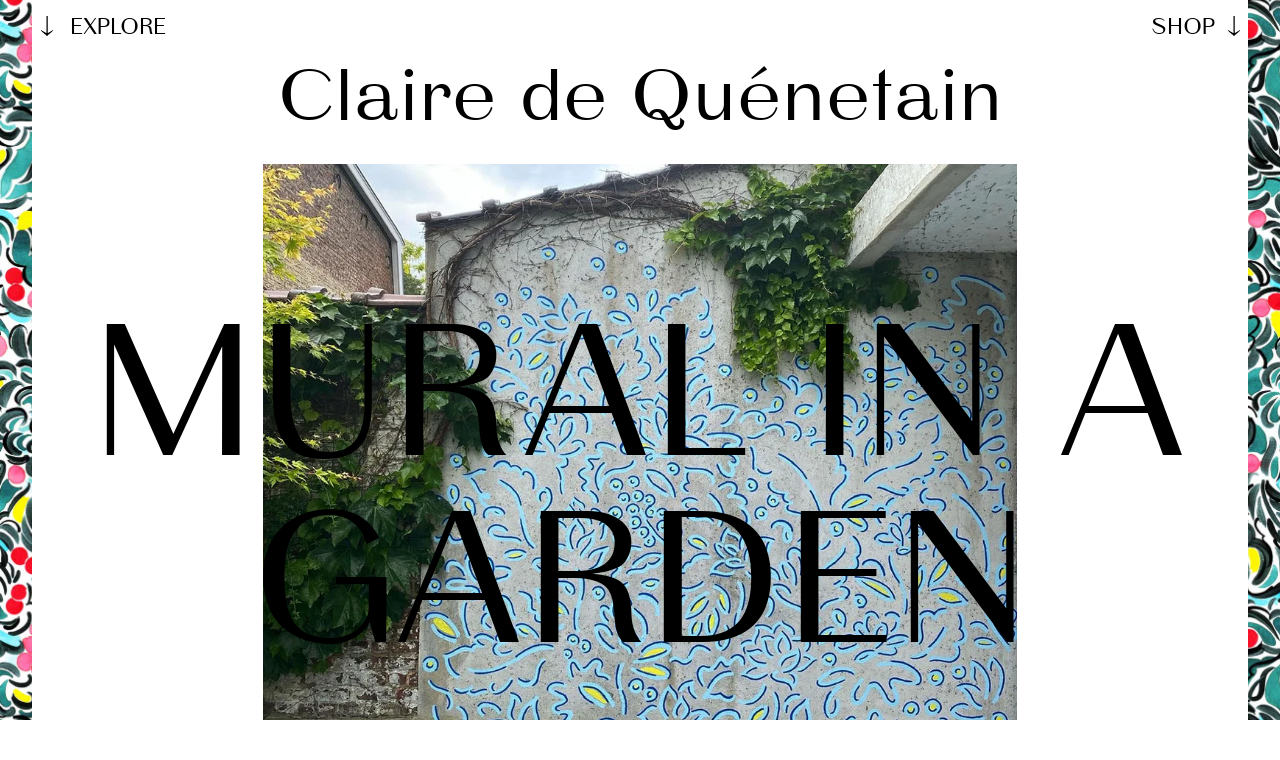

--- FILE ---
content_type: image/svg+xml
request_url: https://clairedequenetain.com/cdn/shop/t/2/assets/icon-arrow.svg?v=97508278654102456531433345812
body_size: -566
content:
<?xml version="1.0" encoding="utf-8"?>
<!-- Generator: Adobe Illustrator 18.1.1, SVG Export Plug-In . SVG Version: 6.00 Build 0)  -->
<!DOCTYPE svg PUBLIC "-//W3C//DTD SVG 1.1//EN" "http://www.w3.org/Graphics/SVG/1.1/DTD/svg11.dtd">
<svg version="1.1" id="Layer_1" xmlns="http://www.w3.org/2000/svg" xmlns:xlink="http://www.w3.org/1999/xlink" x="0px" y="0px"
	 viewBox="0 0 12.6 20.4" enable-background="new 0 0 12.6 20.4" xml:space="preserve">
<polygon points="6.3,0 0,5.3 0,6.1 5.5,2.9 5.5,20.4 6.9,20.4 6.9,2.9 12.6,6.1 12.6,5.3 "/>
</svg>


--- FILE ---
content_type: image/svg+xml
request_url: https://clairedequenetain.com/cdn/shop/t/2/assets/icon-social-twitter.svg?v=181342969339538232001433411533
body_size: -372
content:
<?xml version="1.0" encoding="utf-8"?>
<!-- Generator: Adobe Illustrator 18.1.1, SVG Export Plug-In . SVG Version: 6.00 Build 0)  -->
<!DOCTYPE svg PUBLIC "-//W3C//DTD SVG 1.1//EN" "http://www.w3.org/Graphics/SVG/1.1/DTD/svg11.dtd">
<svg version="1.1" id="Layer_1" xmlns="http://www.w3.org/2000/svg" xmlns:xlink="http://www.w3.org/1999/xlink" x="0px" y="0px"
	 viewBox="0 0 26 26" enable-background="new 0 0 26 26" xml:space="preserve">
<path d="M26,4.9c-1,0.4-2,0.7-3.1,0.8c1.1-0.7,1.9-1.7,2.3-3c-1,0.6-2.2,1.1-3.4,1.3c-1-1-2.4-1.7-3.9-1.7c-2.9,0-5.3,2.4-5.3,5.3
	c0,0.4,0,0.8,0.1,1.2c-4.4-0.2-8.4-2.3-11-5.6C1.4,4.2,1.1,5.1,1.1,6.1c0,1.9,0.9,3.5,2.4,4.4c-0.9,0-1.7-0.3-2.4-0.7c0,0,0,0,0,0.1
	c0,2.6,1.8,4.7,4.3,5.2c-0.4,0.1-0.9,0.2-1.4,0.2c-0.3,0-0.7,0-1-0.1c0.7,2.1,2.6,3.7,5,3.7c-1.8,1.4-4.1,2.3-6.6,2.3
	c-0.4,0-0.9,0-1.3-0.1c2.4,1.5,5.2,2.4,8.2,2.4c9.8,0,15.2-8.1,15.2-15.2c0-0.2,0-0.5,0-0.7C24.4,6.9,25.3,6,26,4.9z"/>
</svg>


--- FILE ---
content_type: text/javascript
request_url: https://clairedequenetain.com/cdn/shop/t/2/assets/main.js?v=94646663814285552611434575140
body_size: 427
content:
var General=function(){var my={},controller=new ScrollMagic.Controller,navHeight=$(".site-header").height(),titleFadeTimeout=setTimeout(titleFade,3e3);my.init=function(){typography(),masonry(),masthead(),nav(),accordion(),$(window).scroll(function(){titleFade()})};function accordion(){$(".accordion__handle").click(function(event){var handle=$(this),content=handle.next(".accordion__content"),tab=handle.parent(".accordion__tab");tab.hasClass("accordion__active")?(content.hide(),tab.removeClass("accordion__active")):(content.show(),$(".accordion__content").not(content).hide(),tab.addClass("accordion__active").siblings(".accordion__tab").removeClass("accordion__active")),event.preventDefault()})}function nav(){var originalPad=$(".site-header").height();$(".js-nav-trigger").click(function(event){var target=$(this).data("nav"),navHeight2=$(".site-nav[data-nav="+target+"]").height();function openNav(el){el.css("height",0),TweenMax.to(el,.35,{height:navHeight2,ease:Power2.easeOut}),TweenMax.to(el,.35,{height:navHeight2,ease:Power2.easeOut}),TweenMax.to(".site-container",.35,{paddingTop:originalPad+navHeight2,ease:Power2.easeOut})}function closeNav(el,callback){callback?(TweenMax.to(el,.35,{height:0,clearProps:"all",onComplete:hideNav,ease:Power2.easeOut}),TweenMax.to(".site-container",.35,{paddingTop:originalPad,ease:Power2.easeOut})):TweenMax.to(el,.35,{height:0,clearProps:"all",ease:Power2.easeOut})}function hideNav(){$(".site-nav[data-nav="+target+"]").hide()}$(this).toggleClass("nav-trigger--active"),$(".nav-trigger").not($(this)).hasClass("nav-trigger--active")?($(".nav-trigger").not($(this)).removeClass("nav-trigger--active"),$(".site-nav[data-nav="+target+"]").show().siblings("nav").hide()):$(this).hasClass("nav-trigger--active")?($(".site-nav").hide(),$(".site-nav[data-nav="+target+"]").show(),openNav($(".site-nav[data-nav="+target+"]"))):closeNav($(".site-nav[data-nav="+target+"]"),!0),event.preventDefault()}),$(window).resize(function(){originalPad=$(".site-header").height()})}function titleFade(){$(".js-fade-title").hasClass("js-fade-title-faded")||($(".js-fade-title").addClass("js-fade-title-faded"),TweenMax.to(".js-fade-title",1,{opacity:0,clearProps:"all",onComplete:hideTitle}));function hideTitle(){$(".js-fade-title").hide()}clearTimeout(titleFadeTimeout)}function masthead(){$(".site-container").css({paddingTop:navHeight}),$(window).on("debouncedresize",function(){navHeight=$(".site-header").outerHeight(),coverHeight=$(".front-cover").height(),$(".site-container").css({paddingTop:navHeight})});var navActive=TweenMax.to(".site-masthead",1,{className:"+=header-active"}),sceneNav=new ScrollMagic.Scene({duration:navHeight}).setTween(navActive).addTo(controller)}function typography(){$(".js-fit-title").css("opacity",1).fitText(.65,{maxFontSize:"220px"}),$(".js-fit-masthead").fitText(1.05)}function masonry(){var $container=$(".homepage-grid");$container.imagesLoaded(function(){$container.masonry({columnWidth:".homepage-grid__sizer",itemSelector:".homepage-grid__item",transitionDuration:0})})}return my}(),Cover=function(){var my={};return my.init=function(){$(".front-cover__wrapper").bind("scroll",function(){if($(this).scrollTop()+$(this).innerHeight()>=this.scrollHeight){$(".front-cover").remove();var date=new Date,minutes=30;date.setTime(date.getTime()+minutes*60*1e3),$.cookie("cover","scrolled",{expires:date})}}),$.cookie("cover")?$(".front-cover").remove():$(".front-cover").css("opacity",1).click(function(){$(".front-cover__wrapper").animate({scrollTop:$(".front-cover").innerHeight()},750,"easeOutQuart")})},my}();$(document).ready(function(){General.init(),Cover.init()});
//# sourceMappingURL=/cdn/shop/t/2/assets/main.js.map?v=94646663814285552611434575140
